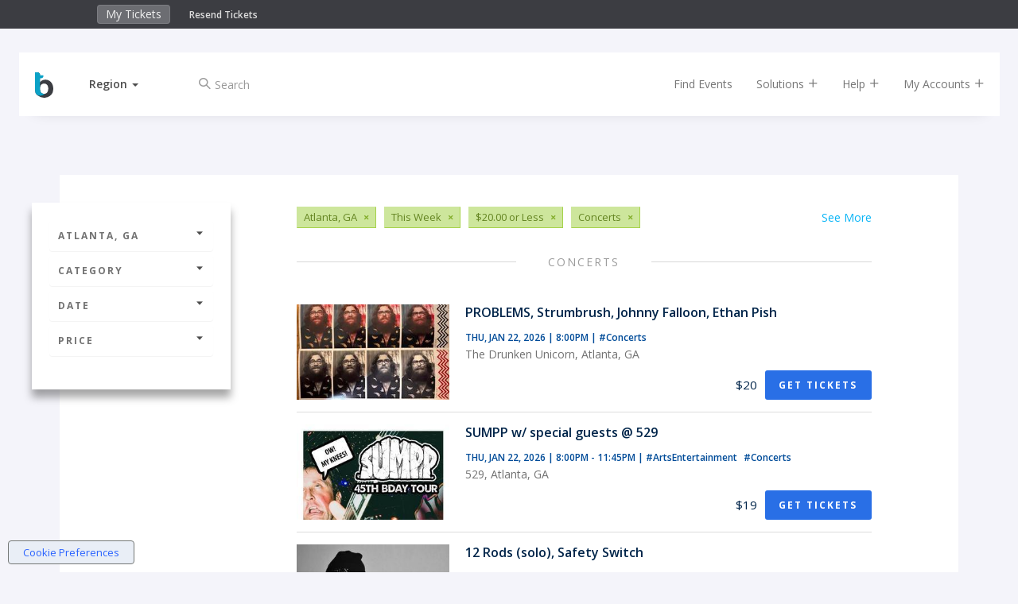

--- FILE ---
content_type: text/html;charset=UTF-8
request_url: https://www.bigtickets.com/events/q/atlanta-ga-cheap-this-week/concerts/
body_size: 8922
content:


<!DOCTYPE html>
<html lang="en">
<head>
	<meta charset="utf-8">
	<meta http-equiv="X-UA-Compatible" content="IE=edge">
	<title>Big Tickets - Concerts in Atlanta, GA</title>
	
		<meta name="description" content="Concerts in Atlanta, GA"/>
		<meta name="keywords" content="Concerts,Atlanta Concerts">
	
	<meta name="viewport" content="width=device-width, initial-scale=1, user-scalable=no">
	
		<meta name="robots" content="index,follow">
	

	<!-- FAVICONS -->
	<link rel="apple-touch-icon" sizes="180x180" href="/ui/fe/images/favicons/apple-touch-icon.png">
	<link rel="icon" type="image/png" href="/ui/fe/images/favicons/favicon-32x32.png" sizes="32x32">
	<link rel="icon" type="image/png" href="/ui/fe/images/favicons/favicon-16x16.png" sizes="16x16">
	<link rel="manifest" href="/ui/fe/images/favicons/manifest.json">
	<link rel="mask-icon" href="/ui/fe/images/favicons/safari-pinned-tab.svg" color="#0091c8">
	<link rel="profile" href="http://microformats.org/profile/hcalendar" />
	<meta name="theme-color" content="#0091c8">
	
	
	<link rel="canonical" href="https://www.bigtickets.com/events/q/atlanta-ga-cheap-this-week/concerts/" />
	

	<link href="/ui/fe/css/main.css?v=75" rel="stylesheet">

	
	<link rel="preload" href="/ui/fe/icons/style.css" as="style" onload="this.onload=null;this.rel='stylesheet'">
	<link rel="preload" href="https://fonts.googleapis.com/css?family=Open+Sans+Condensed:300,700|Open+Sans:300,400,600,700&display=swap" as="style" onload="this.onload=null;this.rel='stylesheet'">
	<link rel="preload" href="/ui/fe/css/jquery-ui-autocomplete.css" as="style" onload="this.onload=null;this.rel='stylesheet'">
	<noscript>
		<link rel="stylesheet" href="/ui/fe/icons/style.css">
		<link rel="stylesheet" href="https://fonts.googleapis.com/css?family=Open+Sans+Condensed:300,700|Open+Sans:300,400,600,700&display=swap">
		<link rel="stylesheet" href="/ui/fe/css/jquery-ui-autocomplete.css">
	</noscript>

	<script src="https://cdnjs.cloudflare.com/ajax/libs/modernizr/2.8.3/modernizr.min.js" defer></script>
	
	<meta name="google-site-verification" content="E7OWwqWg4sVgA_kyOHHCNhrw_eAxuWY49Y-HflygPF0" />
	
	<script>var regions = [[1,"Midwest"],[2,"Northeast"],[3,"Southeast"],[4,"Southwest"],[5,"West"]];var ud = {"P":", ","LN":0,"R":2,"LT":0,"LU":"01/20/2026","L":0,"SR":2}</script>
</head>
<body class="page-listing has-top-bar" style="background-image: url('/ui/fe/images/backgrounds/concerts.avif');">
	<!--[if lte IE 10]>
		<p class="browserupgrade">You are using an <strong>outdated</strong> browser. Please <a href="https://browsehappy.com/">upgrade your browser</a> to improve your experience and security.</p>
	<![endif]-->
	
<div class="fixed-clock visible-xs" >
	<div class="countdown-timer-clock"></div>
</div>
<div class="container-fluid top-bar-content">
	<div class="row">
		<div class="col-xs-9 col-sm-6 col-md-5 col-md-offset-1">
			<ul class="nav navbar-top-bar" style="display:inline-block;">
				<li><a href="https://www.bigtickets.com/home/">My Tickets</a></li>
				
			</ul>
			<div class="top-bar-links">
				<a href="https://www.bigtickets.com/w/retrieve-tickets/">Resend Tickets</a>
			</div>
		</div>
		<div class="col-xs-3 col-sm-6 col-md-5" style="color:#FFF;">
			<div class="countdown-timer-clock-wrapper visible-xs">
				<div class="countdown-timer-clock-label hidden-xs">
					Time left to complete your purchase:
				</div>
				<div class="countdown-timer-clock"></div>
			</div>
		</div>
	</div>
</div>




<div class="container nav-container">

	<nav id="nav-rotate" class="navbar navbar-default navbar-fixed-top nav-rotateBack extend-content" style="/*background-color:white*/">
		<div class="nav-extender">
			<div class="nav-content">
				<div class="nav-front">
					<div class="container-fluid">
						<div class="row">
							<div id="nav-main" class="col-xs-12 col-sm-12">
								<!-- Brand and toggle get grouped for better mobile display -->
								<div class="navbar-header">
									
										<a class="navbar-brand" href="https://www.bigtickets.com"><img src="/ui/fe/images/favicons/bt-icon.min.svg" alt="Big Tickets Event Ticketing Software" style="width:23px;height:32px;" /></a>
									
									<div class="dropdown dropdown-selector">
										<a href="#" class="dropdown-toggle" data-toggle="dropdown" role="button" aria-haspopup="true" aria-expanded="false"><span id="region-text">Region</span>&nbsp;<span class="caret"></span></a>
										<ul id="region-menu" class="dropdown-menu">
											<li class="active" data-id="2" data-region=", "><a href="#" rel="nofollow" onclick="sr(2, 1);return false;" tabindex="-1">Current Location</a></li> 
												
												<li  data-id="1"><a href="#" onclick="sr(1);return false;" rel="nofollow" tabindex="-1">Midwest</a></li>
											
												
												<li  data-id="2"><a href="#" onclick="sr(2);return false;" rel="nofollow" tabindex="-1">Northeast</a></li>
											
												
												<li  data-id="3"><a href="#" onclick="sr(3);return false;" rel="nofollow" tabindex="-1">Southeast</a></li>
											
												
												<li  data-id="4"><a href="#" onclick="sr(4);return false;" rel="nofollow" tabindex="-1">Southwest</a></li>
											
												
												<li  data-id="5"><a href="#" onclick="sr(5);return false;" rel="nofollow" tabindex="-1">West</a></li>
											
										</ul>
									</div>
									<div class="checkout-titles hidden">
										<div class="checkout-title checkout-title-tickets">Tickets</div>
										<div class="checkout-title checkout-title-checkout">Checkout</div>
									</div>
									<button type="button" class="navbar-toggle collapsed" data-toggle="collapse" data-target="#main-nav-collapse" aria-expanded="false">
										<span class="sr-only">Toggle navigation</span>
										<span class="icon-bar"></span>
										<span class="icon-bar"></span>
										<span class="icon-bar"></span>
									</button>
								</div>
								<div class="collapse navbar-collapse" id="main-nav-collapse">
									
										<form method="GET" action="https://www.bigtickets.com/lookup/" class="navbar-form navbar-left margin-left-25">
											<input type="hidden" name="region" value=", " />
											<div class="form-group left-inner-addon">
												<i class="c-icon icon-search"></i>
												<input type="text" id="search" name="search" class="form-control" placeholder="Search" value="">
											</div>
										</form>
									
									<ul class="nav navbar-nav navbar-right">
										<li><a href="https://www.bigtickets.com/lookup/?region=%2C%20">Find Events</a></li>
										<li class="dropdown"><a href="#" class="dropdown-toggle" data-toggle="dropdown" role="button">Solutions <i class="c-icon icon-add"></i></a>
											<ul class="dropdown-menu">
												<li><a href="/online-ticketing/">Online Ticketing</a></li>
												<li><a href="/online-ticketing/ticketing-for-drive-in-movies-concerts/" alt="Drive-In Ticketing">Drive-In Movies &amp; Concerts</a></li>
												<li><a href="/online-ticketing/ticketing-for-livestream-online-events/">Livestream &amp; Online Events</a></li>
												<li><a href="/online-ticketing/event-ticketing-software/">Event Ticketing Software</a></li>
												<li><a href="/online-ticketing/eventpro-app/">Event Organizer App</a></li>
												<li><a href="/online-ticketing/reserved-seating/">Reserved Seating</a></li>
												
												
												<li><a href="/online-ticketing/big-tickets-app/">Big Tickets Attendee App</a></li>
												<li><a href="/online-ticketing/ticket-protection/">Ticket Protection</a></li>												
											</ul>
										</li>
										<li class="dropdown"><a href="#" class="dropdown-toggle js-beacon" data-toggle="dropdown" role="button">Help <i class="c-icon icon-add"></i></a>
											<ul class="dropdown-menu">
												<li><a href="https://support.bigtickets.com/">Ticket Buyer Support</a></li>
												
												<li><a href="https://www.bigtickets.com/online-ticketing/contact-sales/">Contact Sales</a></li>
											</ul>
										</li>
										<li class="dropdown"><a href="#" class="dropdown-toggle" data-toggle="dropdown" role="button">My Accounts <i class="c-icon icon-add"></i></a>
											<ul class="dropdown-menu">
												<li><a href="https://www.bigtickets.com/home/">Purchaser Login</a></li>
												<li><a href="https://www.bigtickets.com/login/" rel="nofollow">Client Login</a></li>
												
											</ul>
										</li>
										
										
									</ul>
								</div>
							</div>
						</div>
					</div>
				</div>
				<div class="nav-bottom">
					<div class="container-fluid">

						
					</div>

				</div>
				
			</div> <!-- nav content -->
		</div>
	</nav>
	
</div>

	<section class="main-content-wrapper">
		<div class="main-content">
			<div class="container-fluid">
				<div class="row row-sticky-boundary">
					<div class="col-md-3 col-xs-12 col-sticky-filters">
						<div class="sticky-filters">
							<h4 class="filter-heading hidden-lg hidden-md"><a href="#filter-accordion" role="button" data-toggle="collapse">Filters <i class="c-icon icon-caret-solid-up"></i></a></h4>
							<div class="panel-group collapse in" id="filter-accordion" role="tablist" aria-multiselectable="true">
								<div class="panel panel-default">
									<a class="panel-heading" role="button" data-toggle="collapse" data-parent="#filter-accordion" href="#filter-collapse1" aria-expanded="false" aria-controls="filter-collapse1"> Atlanta, GA <i class="c-icon icon-caret-solid-down"></i></a>
									<div id="filter-collapse1" class="panel-collapse collapse" role="tabpanel" aria-labelledby="headingOne">
										<div class="panel-body">
											<ul class="filter-options">
												
												<li class="active"><a href="javascript:void(0);">Select a City</a>
													
													<form id="location-filter" class="filter-form" action="https://www.bigtickets.com/events/q/usa-cheap-this-week/concerts/" method="GET">
														
														<input type="hidden" name="referral" value="" />
														<input type="hidden" name="filterFrom" value="" />
														<input type="hidden" name="filterTo" value="" />
														<div class="form-group left-inner-addon">
															<i class="c-icon icon-location"></i>
															<input type="text" id="filterLocation" name="filterLocation" value="Atlanta, GA" class="form-control" placeholder="City or Region" />
														</div>
														<button type="submit" class="btn btn-primary btn-sm btn-block"><i class="c-icon icon-arrow-long-right"></i></button>
													</form>
												</li>
												
											</ul>
										</div>
									</div>
								</div>
							
								<div class="panel panel-default">
									<a class="panel-heading" role="button" data-toggle="collapse" data-parent="#filter-accordion" href="#filter-collapse2" aria-expanded="false" aria-controls="filter-collapse2"> Category <i class="c-icon icon-caret-solid-down"></i></a>
									<div id="filter-collapse2" class="panel-collapse collapse" role="tabpanel" aria-labelledby="headingTwo">
										<div class="panel-body">
											<ul class="filter-options">
												
													<li><a href="https://www.bigtickets.com/events/q/atlanta-ga-cheap-this-week/arts-and-entertainment/">Arts &amp; Entertainment</a></li>	
												
													<li><a href="https://www.bigtickets.com/events/q/atlanta-ga-cheap-this-week/comedy/">Comedy</a></li>	
												
													<li class="active"><a href="https://www.bigtickets.com/events/q/atlanta-ga-cheap-this-week/concerts/">Concerts</a></li>	
												
													<li><a href="https://www.bigtickets.com/events/q/atlanta-ga-cheap-this-week/conferences/">Conferences</a></li>	
												
													<li><a href="https://www.bigtickets.com/events/q/atlanta-ga-cheap-this-week/education/">Education</a></li>	
												
													<li><a href="https://www.bigtickets.com/events/q/atlanta-ga-cheap-this-week/family/">Family</a></li>	
												
													<li><a href="https://www.bigtickets.com/events/q/atlanta-ga-cheap-this-week/festivals/">Festivals</a></li>	
												
													<li><a href="https://www.bigtickets.com/events/q/atlanta-ga-cheap-this-week/food-and-drink/">Food &amp; Drink</a></li>	
												
													<li><a href="https://www.bigtickets.com/events/q/atlanta-ga-cheap-this-week/fundraisers/">Fundraisers</a></li>	
												
													<li><a href="https://www.bigtickets.com/events/q/atlanta-ga-cheap-this-week/health/">Health</a></li>	
												
													<li><a href="https://www.bigtickets.com/events/q/atlanta-ga-cheap-this-week/holiday/">Holiday</a></li>	
												
													<li><a href="https://www.bigtickets.com/events/q/atlanta-ga-cheap-this-week/networking/">Networking</a></li>	
												
													<li><a href="https://www.bigtickets.com/events/q/atlanta-ga-cheap-this-week/nightlife/">Nightlife</a></li>	
												
													<li><a href="https://www.bigtickets.com/events/q/atlanta-ga-cheap-this-week/other/">Other</a></li>	
												
													<li><a href="https://www.bigtickets.com/events/q/atlanta-ga-cheap-this-week/outdoors/">Outdoors</a></li>	
												
													<li><a href="https://www.bigtickets.com/events/q/atlanta-ga-cheap-this-week/science/">Science</a></li>	
												
													<li><a href="https://www.bigtickets.com/events/q/atlanta-ga-cheap-this-week/st-patricks-day/">St. Patrick's Day</a></li>	
												
											</ul>
										</div>
									</div>
								</div>
								<div class="panel panel-default">
									<a class="panel-heading" class="collapsed" role="button" data-toggle="collapse" data-parent="#filter-accordion" href="#filter-collapse3" aria-expanded="false" aria-controls="filter-collapse3">Date <i class="c-icon icon-caret-solid-down"></i></a>
									<div id="filter-collapse3" class="panel-collapse collapse" role="tabpanel" aria-labelledby="headingThree">
										<div class="panel-body">
											<ul class="filter-options">
												
												<li><a href="https://www.bigtickets.com/events/q/atlanta-ga-cheap-today/concerts/">Today</a></li>
												<li class="active"><a href="https://www.bigtickets.com/events/q/atlanta-ga-cheap-this-week/concerts/">This Week</a></li>
												<li><a href="https://www.bigtickets.com/events/q/atlanta-ga-cheap-next-week/concerts/">Next Week</a></li>
												<li><a href="https://www.bigtickets.com/events/q/atlanta-ga-cheap-next-month/concerts/">Next Month</a></li>
												<li><a href="javascript:void(0);">Custom Date</a>
													
													<form class="filter-form" action="https://www.bigtickets.com/events/q/atlanta-ga-cheap-all-dates/concerts/" method="GET">
														<input type="hidden" name="referral" value="" />
														<div class="form-group left-inner-addon">
															<label>Start Date:</label>
															<i class="c-icon icon-calendar"></i>
															<input type="text" name="filterFrom" value="" class="date datepicker-inline form-control" />
														</div>
														<div class="form-group left-inner-addon">
															<label>End Date:</label>
															<i class="c-icon icon-calendar"></i>
															<input type="text" name="filterTo" value="" class="date datepicker-inline form-control" />
														</div>
														<button type="submit" class="btn btn-primary btn-sm btn-block"><i class="c-icon icon-arrow-long-right"></i></button>
													</form>
												</li>
												
											</ul>
										</div>
									</div>
								</div>
								<div class="panel panel-default">
									<a class="panel-heading" class="collapsed" role="button" data-toggle="collapse" data-parent="#filter-accordion" href="#filter-collapse4" aria-expanded="false" aria-controls="filter-collapse4">Price <i class="c-icon icon-caret-solid-down"></i></a>
									<div id="filter-collapse4" class="panel-collapse collapse" role="tabpanel" aria-labelledby="headingFour">
										<div class="panel-body">
											<ul class="filter-options">
												
												<li><a href="https://www.bigtickets.com/events/q/atlanta-ga-free-this-week/concerts/">Free Events</a></li>
												<li class="active"><a href="https://www.bigtickets.com/events/q/atlanta-ga-cheap-this-week/concerts/">$20.00 or Less</a></li>
												<li><a href="https://www.bigtickets.com/events/q/atlanta-ga-premier-this-week/concerts/">$50.00 or Less</a></li>
												<li><a href="https://www.bigtickets.com/events/q/atlanta-ga-exclusive-this-week/concerts/">Greater than $50.00</a></li>
												
											</ul>
										</div>
									</div>
								</div>
							</div>
							<div class="facebook-wrapper">
								
								<div class="fb-page" id="fb-scroller" data-href="https://www.facebook.com/realbigtickets" data-small-header="false" data-adapt-container-width="true" data-hide-cover="false" data-width="200" data-show-facepile="true"><blockquote cite="https://www.facebook.com/realbigtickets" class="fb-xfbml-parse-ignore"><a href="https://www.facebook.com/realbigtickets">Big Tickets</a></blockquote></div>
								
							</div>
						</div>
					</div>
					<div class="col-md-8 col-xs-12 event-by-organizer-wrapper">
						
						<div class="tags-list margin-bottom-30 clearfix">
							
								<a href="https://www.bigtickets.com/events/q/usa-cheap-this-week/concerts/">See More</a>
							
								<span class="tag"><span>Atlanta, GA</span><a href="https://www.bigtickets.com/events/q/usa-cheap-this-week/concerts/">&times;</a></span>
							
								<span class="tag"><span>This Week</span><a href="https://www.bigtickets.com/events/q/atlanta-ga-cheap-all-dates/concerts/">&times;</a></span>
							
								<span class="tag"><span>$20.00 or Less</span><a href="https://www.bigtickets.com/events/q/atlanta-ga-this-week/concerts/">&times;</a></span>
							
								<span class="tag"><span>Concerts</span><a href="https://www.bigtickets.com/events/q/atlanta-ga-cheap-this-week/">&times;</a></span>
							
						</div>
						

						<div class="event-by-organizer listing">
							
								<div class="title-hr full"><h2>Concerts</h2></div>
							
								
								
								<div class="event-card event-card-hover w-auto pb-15 px-15 mx-n15 my-0">
									<div class="item-wrap flex-row w-100 pt-15">
										<div class="item-image flex-none" style="background-image:url('&#x2f;img&#x2f;accounts&#x2f;2505&#x2f;small&#x2f;probsphotobooth1&#x25;2Ejpg');background-position:center;background-size:cover;width:192px;height:120px;"></div>
										<div class="item-info flex-1 flex-column pl-15 ml-0 ml-sm-5">
											<div class="flex-1">
												<h5 class="mb-15">PROBLEMS, Strumbrush, Johnny Falloon, Ethan Pish</h5>
												<h6>
													<span class="item-dates">Thu, Jan 22, 2026 | 8:00PM</span>
													<span class="item-categories hidden-xs">|
														
															<a href="https&#x3a;&#x2f;&#x2f;www.bigtickets.com&#x2f;events&#x2f;q&#x2f;-&#x2f;concerts&#x2f;&#x3f;referral&#x3d;bt-buy-tix" class="mr-5">
																#Concerts
															</a>
															
													</span>
												</h6>
												<p>The Drunken Unicorn, Atlanta, GA</p>
											</div>
											<div class="flex-row align-items-center justify-content-between" style="position:static">
												<div>
													&nbsp;
												</div>
												<div class="flex-row align-items-center">
													
														<div class="item-price mr-10">$20</div>
													
														<a href="https&#x3a;&#x2f;&#x2f;www.bigtickets.com&#x2f;events&#x2f;spnb&#x2f;problemsdu&#x2f;&#x3f;referral&#x3d;bt-buy-tix" class="btn btn-cta btn-sm stretched-link" title="PROBLEMS,&#x20;Strumbrush,&#x20;Johnny&#x20;Falloon,&#x20;Ethan&#x20;Pish">Get Tickets</a>
													
												</div>
											</div>
										</div>
									</div>
								</div>
							
								
								
								<div class="event-card event-card-hover w-auto pb-15 px-15 mx-n15 my-0">
									<div class="item-wrap flex-row w-100 pt-15">
										<div class="item-image flex-none" style="background-image:url('&#x2f;img&#x2f;accounts&#x2f;2420&#x2f;small&#x2f;99296C36&#x25;2D25CF&#x25;2D4744&#x25;2DAD14&#x25;2DE083FC4E9E3D1&#x25;2Ejpeg');background-position:center;background-size:cover;width:192px;height:120px;"></div>
										<div class="item-info flex-1 flex-column pl-15 ml-0 ml-sm-5">
											<div class="flex-1">
												<h5 class="mb-15">SUMPP w/ special guests @ 529 </h5>
												<h6>
													<span class="item-dates">Thu, Jan 22, 2026 | 8:00PM - 11:45PM</span>
													<span class="item-categories hidden-xs">|
														
															<a href="https&#x3a;&#x2f;&#x2f;www.bigtickets.com&#x2f;events&#x2f;q&#x2f;-&#x2f;arts-and-entertainment&#x2f;&#x3f;referral&#x3d;bt-buy-tix" class="mr-5">
																#ArtsEntertainment
															</a>
															
															<a href="https&#x3a;&#x2f;&#x2f;www.bigtickets.com&#x2f;events&#x2f;q&#x2f;-&#x2f;concerts&#x2f;&#x3f;referral&#x3d;bt-buy-tix" class="mr-5">
																#Concerts
															</a>
															
													</span>
												</h6>
												<p>529, Atlanta, GA</p>
											</div>
											<div class="flex-row align-items-center justify-content-between" style="position:static">
												<div>
													&nbsp;
												</div>
												<div class="flex-row align-items-center">
													
														<div class="item-price mr-10">$19</div>
													
														<a href="https&#x3a;&#x2f;&#x2f;www.bigtickets.com&#x2f;events&#x2f;529&#x2f;sumpp-529&#x2f;&#x3f;referral&#x3d;bt-buy-tix" class="btn btn-cta btn-sm stretched-link" title="SUMPP&#x20;w&#x2f;&#x20;special&#x20;guests&#x20;&#x40;&#x20;529&#x20;">Get Tickets</a>
													
												</div>
											</div>
										</div>
									</div>
								</div>
							
								
								
								<div class="event-card event-card-hover w-auto pb-15 px-15 mx-n15 my-0">
									<div class="item-wrap flex-row w-100 pt-15">
										<div class="item-image flex-none" style="background-image:url('&#x2f;img&#x2f;accounts&#x2f;2505&#x2f;small&#x2f;12&#x25;20rods&#x25;20solo&#x25;20pic1&#x25;2Ejpeg');background-position:center;background-size:cover;width:192px;height:120px;"></div>
										<div class="item-info flex-1 flex-column pl-15 ml-0 ml-sm-5">
											<div class="flex-1">
												<h5 class="mb-15">12 Rods (solo), Safety Switch</h5>
												<h6>
													<span class="item-dates">Sun, Jan 25, 2026 | 7:00PM</span>
													<span class="item-categories hidden-xs">|
														
															<a href="https&#x3a;&#x2f;&#x2f;www.bigtickets.com&#x2f;events&#x2f;q&#x2f;-&#x2f;concerts&#x2f;&#x3f;referral&#x3d;bt-buy-tix" class="mr-5">
																#Concerts
															</a>
															
													</span>
												</h6>
												<p>The Drunken Unicorn, Atlanta, GA</p>
											</div>
											<div class="flex-row align-items-center justify-content-between" style="position:static">
												<div>
													&nbsp;
												</div>
												<div class="flex-row align-items-center">
													
														<div class="item-price mr-10">$20</div>
													
														<a href="https&#x3a;&#x2f;&#x2f;www.bigtickets.com&#x2f;events&#x2f;spnb&#x2f;12rodsDU&#x2f;&#x3f;referral&#x3d;bt-buy-tix" class="btn btn-cta btn-sm stretched-link" title="12&#x20;Rods&#x20;&#x28;solo&#x29;,&#x20;Safety&#x20;Switch">Get Tickets</a>
													
												</div>
											</div>
										</div>
									</div>
								</div>
							
								
								
								<div class="event-card event-card-hover w-auto pb-15 px-15 mx-n15 my-0">
									<div class="item-wrap flex-row w-100 pt-15">
										<div class="item-image flex-none" style="background-image:url('&#x2f;img&#x2f;accounts&#x2f;2382&#x2f;small&#x2f;golden&#x25;20oldies1&#x25;2EJPG');background-position:center;background-size:cover;width:192px;height:120px;"></div>
										<div class="item-info flex-1 flex-column pl-15 ml-0 ml-sm-5">
											<div class="flex-1">
												<h5 class="mb-15">Golden Oldies Wednesday!</h5>
												<h6>
													<span class="item-dates">Wed, Jan 21, 2026 | 1:00PM - 4:00PM</span>
													<span class="item-categories hidden-xs">|
														
															<a href="https&#x3a;&#x2f;&#x2f;www.bigtickets.com&#x2f;events&#x2f;q&#x2f;-&#x2f;concerts&#x2f;&#x3f;referral&#x3d;bt-buy-tix" class="mr-5">
																#Concerts
															</a>
															
															<a href="https&#x3a;&#x2f;&#x2f;www.bigtickets.com&#x2f;events&#x2f;q&#x2f;-&#x2f;food-and-drink&#x2f;&#x3f;referral&#x3d;bt-buy-tix" class="mr-5">
																#FoodDrink
															</a>
															
													</span>
												</h6>
												<p>Summer Crush Vineyard and Winery, Fort Pierce, FL</p>
											</div>
											<div class="flex-row align-items-center justify-content-between" style="position:static">
												<div>
													&nbsp;
												</div>
												<div class="flex-row align-items-center">
													
														<div class="item-price mr-10">$6 - $25</div>
													
														<a href="https&#x3a;&#x2f;&#x2f;www.bigtickets.com&#x2f;events&#x2f;summer-crush-vineyard-and-winery&#x2f;01212026&#x2f;&#x3f;referral&#x3d;bt-buy-tix" class="btn btn-cta btn-sm stretched-link" title="Golden&#x20;Oldies&#x20;Wednesday&#x21;">Get Tickets</a>
													
												</div>
											</div>
										</div>
									</div>
								</div>
							
								
								
								<div class="event-card event-card-hover w-auto pb-15 px-15 mx-n15 my-0">
									<div class="item-wrap flex-row w-100 pt-15">
										<div class="item-image flex-none" style="background-image:url('&#x2f;img&#x2f;accounts&#x2f;2382&#x2f;small&#x2f;665&#x25;5Fhits&#x25;20of&#x25;20the&#x25;2060&#x25;27s1&#x25;2Ejpg');background-position:center;background-size:cover;width:192px;height:120px;"></div>
										<div class="item-info flex-1 flex-column pl-15 ml-0 ml-sm-5">
											<div class="flex-1">
												<h5 class="mb-15">An Afternoon of CCR, Doobies, and MORE!</h5>
												<h6>
													<span class="item-dates">Thu, Jan 22, 2026 | 1:00PM - 4:00PM</span>
													<span class="item-categories hidden-xs">|
														
															<a href="https&#x3a;&#x2f;&#x2f;www.bigtickets.com&#x2f;events&#x2f;q&#x2f;-&#x2f;concerts&#x2f;&#x3f;referral&#x3d;bt-buy-tix" class="mr-5">
																#Concerts
															</a>
															
															<a href="https&#x3a;&#x2f;&#x2f;www.bigtickets.com&#x2f;events&#x2f;q&#x2f;-&#x2f;food-and-drink&#x2f;&#x3f;referral&#x3d;bt-buy-tix" class="mr-5">
																#FoodDrink
															</a>
															
													</span>
												</h6>
												<p>Summer Crush Vineyard and Winery, Fort Pierce, FL</p>
											</div>
											<div class="flex-row align-items-center justify-content-between" style="position:static">
												<div>
													&nbsp;
												</div>
												<div class="flex-row align-items-center">
													
														<div class="item-price mr-10">$6 - $25</div>
													
														<a href="https&#x3a;&#x2f;&#x2f;www.bigtickets.com&#x2f;events&#x2f;summer-crush-vineyard-and-winery&#x2f;01222026&#x2f;&#x3f;referral&#x3d;bt-buy-tix" class="btn btn-cta btn-sm stretched-link" title="An&#x20;Afternoon&#x20;of&#x20;CCR,&#x20;Doobies,&#x20;and&#x20;MORE&#x21;">Get Tickets</a>
													
												</div>
											</div>
										</div>
									</div>
								</div>
							
								
								
								<div class="event-card event-card-hover w-auto pb-15 px-15 mx-n15 my-0">
									<div class="item-wrap flex-row w-100 pt-15">
										<div class="item-image flex-none" style="background-image:url('&#x2f;img&#x2f;accounts&#x2f;2382&#x2f;small&#x2f;eagles&#x25;20&#x25;281&#x25;291&#x25;2Ejpg');background-position:center;background-size:cover;width:192px;height:120px;"></div>
										<div class="item-info flex-1 flex-column pl-15 ml-0 ml-sm-5">
											<div class="flex-1">
												<h5 class="mb-15">A 70's and Eagles Friday Afternoon!</h5>
												<h6>
													<span class="item-dates">Fri, Jan 23, 2026 | 1:00PM - 4:00PM</span>
													<span class="item-categories hidden-xs">|
														
															<a href="https&#x3a;&#x2f;&#x2f;www.bigtickets.com&#x2f;events&#x2f;q&#x2f;-&#x2f;concerts&#x2f;&#x3f;referral&#x3d;bt-buy-tix" class="mr-5">
																#Concerts
															</a>
															
															<a href="https&#x3a;&#x2f;&#x2f;www.bigtickets.com&#x2f;events&#x2f;q&#x2f;-&#x2f;food-and-drink&#x2f;&#x3f;referral&#x3d;bt-buy-tix" class="mr-5">
																#FoodDrink
															</a>
															
													</span>
												</h6>
												<p>Summer Crush Vineyard and Winery, Fort Pierce, FL</p>
											</div>
											<div class="flex-row align-items-center justify-content-between" style="position:static">
												<div>
													&nbsp;
												</div>
												<div class="flex-row align-items-center">
													
														<div class="item-price mr-10">$6 - $25</div>
													
														<a href="https&#x3a;&#x2f;&#x2f;www.bigtickets.com&#x2f;events&#x2f;summer-crush-vineyard-and-winery&#x2f;01232026&#x2f;&#x3f;referral&#x3d;bt-buy-tix" class="btn btn-cta btn-sm stretched-link" title="A&#x20;70&#x27;s&#x20;and&#x20;Eagles&#x20;Friday&#x20;Afternoon&#x21;">Get Tickets</a>
													
												</div>
											</div>
										</div>
									</div>
								</div>
							
								
								
								<div class="event-card event-card-hover w-auto pb-15 px-15 mx-n15 my-0">
									<div class="item-wrap flex-row w-100 pt-15">
										<div class="item-image flex-none" style="background-image:url('&#x2f;img&#x2f;accounts&#x2f;2232&#x2f;small&#x2f;chris&#x25;20jon&#x25;20scott&#x25;20441&#x25;2Epng');background-position:center;background-size:cover;width:192px;height:120px;"></div>
										<div class="item-info flex-1 flex-column pl-15 ml-0 ml-sm-5">
											<div class="flex-1">
												<h5 class="mb-15">Chris, Jon &amp; Scott</h5>
												<h6>
													<span class="item-dates">Fri, Jan 23, 2026 | 8:00PM - 11:00PM</span>
													<span class="item-categories hidden-xs">|
														
															<a href="https&#x3a;&#x2f;&#x2f;www.bigtickets.com&#x2f;events&#x2f;q&#x2f;-&#x2f;concerts&#x2f;&#x3f;referral&#x3d;bt-buy-tix" class="mr-5">
																#Concerts
															</a>
															
															<a href="https&#x3a;&#x2f;&#x2f;www.bigtickets.com&#x2f;events&#x2f;q&#x2f;-&#x2f;food-and-drink&#x2f;&#x3f;referral&#x3d;bt-buy-tix" class="mr-5">
																#FoodDrink
															</a>
															
													</span>
												</h6>
												<p>Southern Roots Tavern &amp; Eatery, McDonough, GA</p>
											</div>
											<div class="flex-row align-items-center justify-content-between" style="position:static">
												<div>
													&nbsp;
												</div>
												<div class="flex-row align-items-center">
													
														<div class="item-price mr-10">$10 - $85</div>
													
														<a href="https&#x3a;&#x2f;&#x2f;www.bigtickets.com&#x2f;events&#x2f;southern-roots-tavern-eatery&#x2f;2026_Chris_Jon_Scott&#x2f;&#x3f;referral&#x3d;bt-buy-tix" class="btn btn-cta btn-sm stretched-link" title="Chris,&#x20;Jon&#x20;&amp;&#x20;Scott">Get Tickets</a>
													
												</div>
											</div>
										</div>
									</div>
								</div>
							
								
								
								<div class="event-card event-card-hover w-auto pb-15 px-15 mx-n15 my-0">
									<div class="item-wrap flex-row w-100 pt-15">
										<div class="item-image flex-none" style="background-image:url('&#x2f;img&#x2f;accounts&#x2f;2382&#x2f;small&#x2f;IMG&#x25;5F22273&#x25;2EJPG');background-position:center;background-size:cover;width:192px;height:120px;"></div>
										<div class="item-info flex-1 flex-column pl-15 ml-0 ml-sm-5">
											<div class="flex-1">
												<h5 class="mb-15">The Ultimate Tribute to The Rolling Stones!!</h5>
												<h6>
													<span class="item-dates">Sat, Jan 24, 2026 | 1:00PM - 4:00PM</span>
													<span class="item-categories hidden-xs">|
														
															<a href="https&#x3a;&#x2f;&#x2f;www.bigtickets.com&#x2f;events&#x2f;q&#x2f;-&#x2f;concerts&#x2f;&#x3f;referral&#x3d;bt-buy-tix" class="mr-5">
																#Concerts
															</a>
															
															<a href="https&#x3a;&#x2f;&#x2f;www.bigtickets.com&#x2f;events&#x2f;q&#x2f;-&#x2f;food-and-drink&#x2f;&#x3f;referral&#x3d;bt-buy-tix" class="mr-5">
																#FoodDrink
															</a>
															
													</span>
												</h6>
												<p>Summer Crush Vineyard and Winery, Fort Pierce, FL</p>
											</div>
											<div class="flex-row align-items-center justify-content-between" style="position:static">
												<div>
													&nbsp;
												</div>
												<div class="flex-row align-items-center">
													
														<div class="item-price mr-10">$6 - $43</div>
													
														<a href="https&#x3a;&#x2f;&#x2f;www.bigtickets.com&#x2f;events&#x2f;summer-crush-vineyard-and-winery&#x2f;01242026&#x2f;&#x3f;referral&#x3d;bt-buy-tix" class="btn btn-cta btn-sm stretched-link" title="The&#x20;Ultimate&#x20;Tribute&#x20;to&#x20;The&#x20;Rolling&#x20;Stones&#x21;&#x21;">Get Tickets</a>
													
												</div>
											</div>
										</div>
									</div>
								</div>
							
								
								
								<div class="event-card event-card-hover w-auto pb-15 px-15 mx-n15 my-0">
									<div class="item-wrap flex-row w-100 pt-15">
										<div class="item-image flex-none" style="background-image:url('&#x2f;img&#x2f;accounts&#x2f;2538&#x2f;small&#x2f;Baditude1&#x25;2Epng');background-position:center;background-size:cover;width:192px;height:120px;"></div>
										<div class="item-info flex-1 flex-column pl-15 ml-0 ml-sm-5">
											<div class="flex-1">
												<h5 class="mb-15">Baditude: Live at Five in Covington</h5>
												<h6>
													<span class="item-dates">Sat, Jan 24, 2026 | 8:00PM</span>
													<span class="item-categories hidden-xs">|
														
															<a href="https&#x3a;&#x2f;&#x2f;www.bigtickets.com&#x2f;events&#x2f;q&#x2f;-&#x2f;arts-and-entertainment&#x2f;&#x3f;referral&#x3d;bt-buy-tix" class="mr-5">
																#ArtsEntertainment
															</a>
															
															<a href="https&#x3a;&#x2f;&#x2f;www.bigtickets.com&#x2f;events&#x2f;q&#x2f;-&#x2f;concerts&#x2f;&#x3f;referral&#x3d;bt-buy-tix" class="mr-5">
																#Concerts
															</a>
															
													</span>
												</h6>
												<p>Live at Five, Covington, GA</p>
											</div>
											<div class="flex-row align-items-center justify-content-between" style="position:static">
												<div>
													&nbsp;
												</div>
												<div class="flex-row align-items-center">
													
														<div class="item-price mr-10">$13</div>
													
														<a href="https&#x3a;&#x2f;&#x2f;www.bigtickets.com&#x2f;events&#x2f;analogkid-music&#x2f;baditude&#x2f;&#x3f;referral&#x3d;bt-buy-tix" class="btn btn-cta btn-sm stretched-link" title="Baditude&#x3a;&#x20;Live&#x20;at&#x20;Five&#x20;in&#x20;Covington">Get Tickets</a>
													
												</div>
											</div>
										</div>
									</div>
								</div>
							
								
								
								<div class="event-card event-card-hover w-auto pb-15 px-15 mx-n15 my-0">
									<div class="item-wrap flex-row w-100 pt-15">
										<div class="item-image flex-none" style="background-image:url('&#x2f;img&#x2f;accounts&#x2f;2232&#x2f;small&#x2f;Heartisans&#x25;20&#x25;2D&#x25;20Atlanta&#x25;27s&#x25;20Heart&#x25;20Tribute&#x25;20Band&#x25;20441&#x25;2Epng');background-position:center;background-size:cover;width:192px;height:120px;"></div>
										<div class="item-info flex-1 flex-column pl-15 ml-0 ml-sm-5">
											<div class="flex-1">
												<h5 class="mb-15">Heartisans - Atlanta's Heart Tribute Band </h5>
												<h6>
													<span class="item-dates">Sat, Jan 24, 2026 | 9:00PM - 11:00PM</span>
													<span class="item-categories hidden-xs">|
														
															<a href="https&#x3a;&#x2f;&#x2f;www.bigtickets.com&#x2f;events&#x2f;q&#x2f;-&#x2f;concerts&#x2f;&#x3f;referral&#x3d;bt-buy-tix" class="mr-5">
																#Concerts
															</a>
															
															<a href="https&#x3a;&#x2f;&#x2f;www.bigtickets.com&#x2f;events&#x2f;q&#x2f;-&#x2f;food-and-drink&#x2f;&#x3f;referral&#x3d;bt-buy-tix" class="mr-5">
																#FoodDrink
															</a>
															
													</span>
												</h6>
												<p>Southern Roots Tavern &amp; Eatery, McDonough, GA</p>
											</div>
											<div class="flex-row align-items-center justify-content-between" style="position:static">
												<div>
													&nbsp;
												</div>
												<div class="flex-row align-items-center">
													
														<div class="item-price mr-10">$10 - $85</div>
													
														<a href="https&#x3a;&#x2f;&#x2f;www.bigtickets.com&#x2f;events&#x2f;southern-roots-tavern-eatery&#x2f;Heartisans-Heart-Tribute&#x2f;&#x3f;referral&#x3d;bt-buy-tix" class="btn btn-cta btn-sm stretched-link" title="Heartisans&#x20;-&#x20;Atlanta&#x27;s&#x20;Heart&#x20;Tribute&#x20;Band&#x20;">Get Tickets</a>
													
												</div>
											</div>
										</div>
									</div>
								</div>
							
								
								
								<div class="event-card event-card-hover w-auto pb-15 px-15 mx-n15 my-0">
									<div class="item-wrap flex-row w-100 pt-15">
										<div class="item-image flex-none" style="background-image:url('&#x2f;img&#x2f;accounts&#x2f;2382&#x2f;small&#x2f;bee&#x25;20gee&#x25;20now1&#x25;2EJPG');background-position:center;background-size:cover;width:192px;height:120px;"></div>
										<div class="item-info flex-1 flex-column pl-15 ml-0 ml-sm-5">
											<div class="flex-1">
												<h5 class="mb-15">BEE GEES NOW!!</h5>
												<h6>
													<span class="item-dates">Sun, Jan 25, 2026 | 1:00PM - 4:00PM</span>
													<span class="item-categories hidden-xs">|
														
															<a href="https&#x3a;&#x2f;&#x2f;www.bigtickets.com&#x2f;events&#x2f;q&#x2f;-&#x2f;concerts&#x2f;&#x3f;referral&#x3d;bt-buy-tix" class="mr-5">
																#Concerts
															</a>
															
															<a href="https&#x3a;&#x2f;&#x2f;www.bigtickets.com&#x2f;events&#x2f;q&#x2f;-&#x2f;food-and-drink&#x2f;&#x3f;referral&#x3d;bt-buy-tix" class="mr-5">
																#FoodDrink
															</a>
															
													</span>
												</h6>
												<p>Summer Crush Vineyard and Winery, Fort Pierce, FL</p>
											</div>
											<div class="flex-row align-items-center justify-content-between" style="position:static">
												<div>
													&nbsp;
												</div>
												<div class="flex-row align-items-center">
													
														<div class="item-price mr-10">$6 - $45</div>
													
														<a href="https&#x3a;&#x2f;&#x2f;www.bigtickets.com&#x2f;events&#x2f;summer-crush-vineyard-and-winery&#x2f;01252026&#x2f;&#x3f;referral&#x3d;bt-buy-tix" class="btn btn-cta btn-sm stretched-link" title="BEE&#x20;GEES&#x20;NOW&#x21;&#x21;">Get Tickets</a>
													
												</div>
											</div>
										</div>
									</div>
								</div>
							
						</div>

						

					</div>
				</div>
				<div class="row row-facebook">
					<div class="col-xs-12 col-sm-6">
						<div class="fb-page" id="fb-scroller-3" data-href="https://www.facebook.com/realbigtickets" data-small-header="false" data-adapt-container-width="true" data-hide-cover="false" data-show-facepile="true"><blockquote cite="https://www.facebook.com/realbigtickets" class="fb-xfbml-parse-ignore"><a href="https://www.facebook.com/realbigtickets">Big Tickets</a></blockquote></div>
					</div>
					
				</div>
			</div>
		</div>
	</section>

	<footer class="container-fluid">
<div class="row">
	<div class="col-md-3 col-md-offset-1 /*hidden-xs hidden-sm*/">
		
		<img src="/ui/fe/images/logos/bt-logo-light.min.svg" alt="Big Tickets Event Ticketing Software" class="logo-footer" />
		
		<address>2864 Franklin St<br/>
		Avondale Estates, GA 30002</address>

		<div class="contact-info">
			  <br />
         		<a href="mailto:support@bigtickets.com" title="Email Us">support@bigtickets.com</a>
     		</div>
		<p class="copyright">Copyright &#169; 2003-2026 Xorbia Technologies, Inc. All Rights Reserved.<br>Big Tickets &reg; is a trademark of Xorbia Technologies, Inc.</p>
		
	</div>
	<div class="col-md-2 hidden-xs hidden-sm">
		<h4>Solutions</h4>
		<ul>
			<li><a href="https://www.bigtickets.com/online-ticketing/event-ticketing-software/">Event Ticketing Software</a></li>
			<li><a href="https://www.bigtickets.com/online-ticketing/ticketing-for-drive-in-movies-concerts/">Drive In Movies &amp; Concerts</a></li>
			<li><a href="https://www.bigtickets.com/online-ticketing/ticketing-for-livestream-online-events/">Online & Livestream Events</a></li>
			<li><a href="https://www.bigtickets.com/online-ticketing/eventpro-app/">Event Organizer App</a></li>
			<li><a href="https://www.bigtickets.com/online-ticketing/reserved-seating/">Reserved Seating</a></li>
			<li><a href="https://www.bigtickets.com/online-ticketing/conference-management-software/">Conference Management Software</a></li>
			<li><a href="https://www.bigtickets.com/online-ticketing/big-tickets-app/">Big Tickets Attendee App</a></li>
			<li><a href="https://www.bigtickets.com/online-ticketing/ticket-protection/">Ticket Protection</a></li>
			
		</ul>
	</div>
	<div class="col-md-2 hidden-xs hidden-sm">
		<h4>Get Help</h4>
		<ul>
			<li><a href="https://support.bigtickets.com/">Ticket Buyer Support</a></li>
			<li><a href="https://www.bigtickets.com/home/">Ticket Buyer Login</a></li>
			
			<li><a href="https://www.bigtickets.com/login/">Client Login</a></li>
			<li><a href="/w/retrieve-tickets/">Resend Tickets</a></li>
			<li><a href="https://www.bigtickets.com/online-ticketing/pricing/">Request Pricing</a></li>
		</ul>
	</div>
	<div class="col-md-2 hidden-xs hidden-sm">
		<h4>Other</h4>
		<ul>
			<li><a href="/online-ticketing/about-us/">About Us</a></li>
			<li><a href="/online-ticketing/contact-us/">Contact Us</a></li>
			<li><a href="https://www.bigtickets.com/online-ticketing/privacy-policy/">Privacy Policy</a></li>
			<li><a href="https://www.bigtickets.com/online-ticketing/terms-of-service/">Terms of Service</a></li>
			<li><a href="https://www.bigtickets.com/online-ticketing/purchasing-agreement/">Purchasing Agreement</a></li>
			<li><a href="/online-ticketing/blog/">Blog</a></li>
		</ul>
	</div>
	<div class="col-md-1 hidden-xs hidden-sm">
		<ul class="links-social">
			<li>
				<a href="https://www.facebook.com/realbigtickets" title="Visit us on Facebook"><i class="c-icon icon-facebook"></i></a>
			</li>
			<li>
				<a href="https://twitter.com/realbigtickets" title="Visit us on X"><i class="icon-x-twitter"></i></a>
			</li>
			<li>
				<a href="https://instagram.com/realbigtickets/" title="Visit us on Instagram"><i class="c-icon icon-instagram"></i></a>
			</li>
			<li>
				<a href="https://linkedin.com/company/bigtickets/" title="Visit us on LinkedIn"><i class="c-icon icon-linkedin"></i></a>
			</li>
		</ul>
	</div>
</div>



</footer>


</body>



<script src="https://cdnjs.cloudflare.com/ajax/libs/jquery/2.1.1/jquery.min.js"></script>
<script src="https://maxcdn.bootstrapcdn.com/bootstrap/3.2.0/js/bootstrap.min.js"></script>


	<script src="/ui/fe/scripts/bound.js"></script>

<script src="/ui/fe/scripts/hammer.min.js"></script>

	<script src="/ui/fe/scripts/jquery-ui-datepicker.min.js" defer></script>

	<script src="/ui/fe/scripts/jquery-ui-autocomplete.min.js"></script>

<script src="/ui/fe/scripts/main.js?v=75"></script>


<div id="fb-root"></div>
<script async defer crossorigin="anonymous" src="https://connect.facebook.net/en_US/sdk.js#xfbml=1&version=v3.2&appId=296729767047608&autoLogAppEvents=1"></script>



<script>
	var countryRestrict = {'country': 'us'};
	function initMap() {
		autocomplete = new google.maps.places.Autocomplete(
			document.getElementById('filterLocation'),
			{types: ['(cities)'], componentRestrictions: countryRestrict}
		);
		
		//autocomplete.setFields(['structured_address']);
		autocomplete.setFields(['formatted_address']);
		
		
		document.getElementById('filterLocation').blur();
		setTimeout(function() {
			document.getElementById('filterLocation').focus();
		}, 250);
	}
</script>
<script>

var ThirdParty = {
	init: function() {
		var LoadThirdParty = function() {
			document.getElementById('filterLocation').removeEventListener('focus', LoadThirdParty);
			ThirdParty.load(this);
		};
		document.getElementById('filterLocation').addEventListener('focus', LoadThirdParty);
	},

	load: function(el) {
		ThirdParty.loadScript();
	},

	loadScript: function() {
		var scripts = [
			"https://maps.googleapis.com/maps/api/js?key=AIzaSyBkdL7mj8Lv4lQy0U9z6ybJDejYYVrfvmU&libraries=places&callback=initMap"
		];
		
		for (index = 0; index < scripts.length; ++index) {
		    var script = document.createElement('script');
		    script.src = scripts[index];
		    script.type='text/javascript';
		    var done = false;
		    script.onload = script.onreadystatechange = function() {
		        if (!done && (!this.readyState || this.readyState == "loaded" || this.readyState == "complete")) {
		            done = true;
		        }
		    };  
		    document.getElementsByTagName("head")[0].appendChild(script);
		}
	}
}
ThirdParty.init();
</script>



	
	
	
	
	<script async src="https://www.googletagmanager.com/gtag/js?id=G-0ER6X8P6F3"></script>
	
	
	
	
	
	<script>window.dataLayer = window.dataLayer || []; function gtag(){dataLayer.push(arguments);} gtag('js', new Date());gtag('config', 'G-0ER6X8P6F3');</script>
	
	
	

<script async src="/ui/fe/scripts/cookieprivacy.js"></script>

</html>
